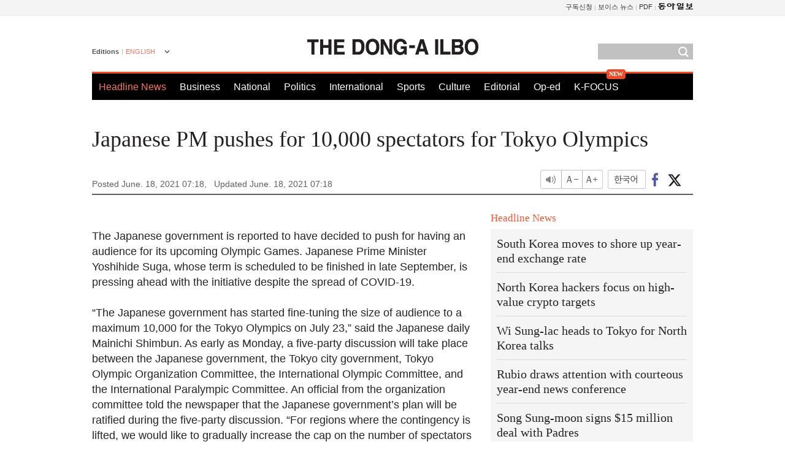

--- FILE ---
content_type: text/html; charset=UTF-8
request_url: https://www.donga.com/en/article/all/20210618/2730904/1
body_size: 7428
content:
<!DOCTYPE html>
<html lang="en">
<head>
<title>Japanese PM pushes for 10,000 spectators for Tokyo Olympics | The DONG-A ILBO</title>
<meta charset="utf-8" />

<meta name='description' content="The Japanese government is reported to have decided to push for having an audience for its upcoming Olympic Games. Japanese Prime…">
<meta name='writer' content='The DONG-A ILBO'>
<link rel="image_src" href="https://image.donga.com/donga2013/images/common/donga_icon.png" />
<link rel="canonical" href="https://www.donga.com/en/article/all/20210618/2730904/1" />
<link rel="alternate" hreflang="en" href="https://www.donga.com/en/article/all/20210618/2730904/1" />
<link rel="alternate" hreflang="ja" href="https://www.donga.com/jp/article/all/20210618/2730994/1" />
<link rel="alternate" hreflang="zh-Hans" href="https://www.donga.com/cn/article/all/20210618/2730907/1" />
<link rel="alternate" hreflang="zh-Hant" href="https://www.donga.com/tw/article/all/20210618/2730910/1" />

<meta name='robots' content='max-image-preview:standard'/>
<meta property="og:title" content="Japanese PM pushes for 10,000 spectators for Tokyo Olympics" />
<meta property="og:image" content="https://image.donga.com/mdonga_ad/donga800-500.jpg" />
<meta property="og:image:width" content="800" />
<meta property="og:image:height" content="800" />
<meta property="og:type" content="article" />
<meta property="og:site_name" content="동아일보" />
<meta property="og:description" content="The Japanese government is reported to have decided to push for having an audience for its upcoming…" />
<meta property="og:pubdate" content="2021-06-18 07:18:58" />
<meta property='og:url' content='https://www.donga.com/en/article/all/20210618/2730904/1'><meta name='twitter:url' content='https://www.donga.com/en/article/all/20210618/2730904/1' />
<meta name="twitter:card" content="summary_large_image" />
<meta name="twitter:image:src" content="https://image.donga.com/mdonga_ad/donga800-500.jpg" />
<meta name="twitter:site" content="@dongamedia" />
<meta name="twitter:description" content="The Japanese government is reported to have decided to push for having an audience for its upcoming…" />
<meta name="twitter:title" content="Japanese PM pushes for 10,000 spectators for Tokyo Olympics" />
<meta itemprop="name" content="Japanese PM pushes for 10,000 spectators for Tokyo Olympics">
<meta itemprop="description" content="The Japanese government is reported to have decided to push for having an audience for its upcoming…">
<meta itemprop="image" content="https://image.donga.com/mdonga_ad/donga800-500.jpg">
<meta http-equiv="X-UA-Compatible" content="IE=edge">
<link rel="preload" href="https://image.donga.com/languages/english_w/css/style.css?t=20250421" as="style" onload="this.onload=null;this.rel='stylesheet'">
<noscript><link rel='stylesheet' href='https://image.donga.com/languages/english_w/css/style.css?t=20250421'></noscript>
<script type="text/javascript" src="https://image.donga.com/donga/js.v.1.0/jquery-latest.js?t=20250421"></script>
<script type="text/javascript" src="https://image.donga.com/donga/js.v.1.0/jquery-ui.js?t=20250421" defer></script>
<script type="text/javascript" src="https://image.donga.com/donga/js.v.1.0/jquery-cookie.js?t=20250421" defer></script>

<script type="text/javascript" src="https://image.donga.com/donga/js.v.1.0/GAbuilder.js?t=20240911"></script>
<script type="text/javascript">
gabuilder = new GAbuilder('GTM-PCVCHHT') ;
let pageviewObj = {
    'up_login_status' : 'N',
        'ep_contentdata_content_id' : '26.2730904' ,
        'ep_contentdata_content_title' : 'Japanese PM pushes for 10,000 spectators for Tokyo' ,
        'ep_contentdata_delivered_date' : '2021-06-18 07:18:58' ,
        'ep_contentdata_content_category_1depth' : 'International' ,
        'ep_contentdata_content_category_2depth' : '-' ,
        'ep_contentdata_content_type' : '-' ,
        'ep_contentdata_content_tags' : '-' ,
        'ep_contentdata_author_name' : 'lovesong(lovesong)' ,
        'ep_contentdata_content_source' : '동아일보취재(en)' ,
        'ep_contentdata_content_multimedia' : '-' ,
        'ep_contentdata_content_characters' : '1379' ,
        'ep_contentdata_content_loginwall' : 'N' ,
        'ep_contentdata_content_series' : '-' ,
        'ep_contentdata_content_issue' : '-' ,
        'ep_contentdata_author_dept' : '-'
}
gabuilder.GAScreen(pageviewObj);
</script>
<script type="application/ld+json">
{
    "@context": "https://schema.org",
    "@type": "NewsArticle",
    "@id": "https://www.donga.com/en/article/all/20210618/2730904/1#newsarticle",
    "headline": "Japanese PM pushes for 10,000 spectators for Tokyo Olympics",
    "description": "The Japanese government is reported to have decided to push for having an audience for its upcoming…",
    "inLanguage": "en",
    "mainEntityOfPage": "https://www.donga.com/en/article/all/20210618/2730904/1",
    "url": "https://www.donga.com/en/article/all/20210618/2730904/1",
    "image": [
        
    ],
    "datePublished": "2021-06-18T07:18:58+09:00",
    "dateModified": "2021-06-18T07:18:58+09:00",
    "author": [
        
    ],
    "publisher": {
        "@type": "Organization",
        "name": "The DONG-A ILBO",
        "url": "https://www.donga.com", 
        "logo": {
            "@type": "ImageObject",
            "url": "https://image.donga.com/pc/2022/images/common/donga_icon.jpg",
            "width": 800,
            "height": 420
        }
        
    }
}
</script>
<script type="text/javascript" src="https://image.donga.com/donga/js.v.1.0/donga.js?t=20250421" defer></script>

<script type="text/javascript">
  window._taboola = window._taboola || [];
  _taboola.push({article:'auto'});
  !function (e, f, u, i) {
    if (!document.getElementById(i)){
      e.async = 1;
      e.src = u;
      e.id = i;
      f.parentNode.insertBefore(e, f);
    }
  }(document.createElement('script'),
  document.getElementsByTagName('script')[0],
  '//cdn.taboola.com/libtrc/dongacom-english/loader.js',
  'tb_loader_script');
  if(window.performance && typeof window.performance.mark == 'function')
    {window.performance.mark('tbl_ic');}
</script>
<script async src="https://securepubads.g.doubleclick.net/tag/js/gpt.js"></script>
<script>
window.googletag = window.googletag || {cmd: []};
googletag.cmd.push(function() {
googletag.defineSlot('/106061858/web_foreign/pc_article_wide', [[970, 90], [970, 250], [728, 90]], 'div-gpt-ad-1685434889869-0').addService(googletag.pubads());
googletag.defineSlot('/106061858/web_foreign/pc_article_box', [[300, 250], [300, 600]], 'div-gpt-ad-1685434863813-0').addService(googletag.pubads());
googletag.pubads().enableSingleRequest();
googletag.pubads().collapseEmptyDivs();
googletag.enableServices();
});
</script>
</head>
<body>

<!-- Google Tag Manager (noscript) -->
<noscript><iframe src='https://www.googletagmanager.com/ns.html?id=GTM-PCVCHHT' height='0' width='0' style='display:none;visibility:hidden'></iframe></noscript>
<!-- End Google Tag Manager (noscript) -->
    <div id="skip_navigation">
        <a href="#contents">Go to contents</a>
    </div>
    <div id="wrap">
        <div id='tnb'>
    <div id='tnb_980'>
        <ul class='gnbLeft'>
            
        </ul>
        <ul class='right'>
            <li><a href='http://readers.donga.com/' target='_blank' alt='READERS' title='READERS'>구독신청</a></li><li><a href='https://voice.donga.com' target='_blank' alt='VOICE' title='VOICE'>보이스 뉴스</a></li><li><a href='https://www.donga.com/news/Pdf' target='_blank' alt='PDF' title='PDF'>PDF</a></li><li class='last'><a href='https://www.donga.com'><img src='https://image.donga.com/pc/2022/images/common/btn_donga.png'></a></li>
        </ul>
    </div>
</div>
        <div id="top">
            <h2 class='logo'><a href='https://www.donga.com/en'><img src='https://image.donga.com/languages/english_w/img/logo.png' alt='THE DONG-A ILBO Logo' /></a></h2>
            <div class="lang_version">
                <h2>Editions</h2>
                <div class="select_lang">
                    <a href="http://www.donga.com/en" lang="en" class="change_lang">ENGLISH</a>
                    <ul>
                        <li><a href="http://www.donga.com" lang="ko">한국어</a></li>
                        <li><a href="http://www.donga.com/jp" lang="ja">日本語</a></li>
                        <li><a href="http://www.donga.com/cn" lang="zh-cn">中文 (簡体)</a></li>
                        <li><a href="http://www.donga.com/tw" lang="zh-tw">中文 (繁体)</a></li>
                    </ul>
                </div>
            </div>
            <script type="text/javascript">
            $(document).ready(function() {
                $('div.select_lang').on('mouseenter focusin', function() {
                    $(this).addClass('on');
                }).on('mouseleave focusout', function() {
                    $(this).removeClass('on');
                })
            });
            </script>
            <ul id="gnb">
                <li class='on'><a href="https://www.donga.com/en">Headline News</a></li>
                <li ><a href="https://www.donga.com/en/List?c=02">Business</a></li>
                <li ><a href="https://www.donga.com/en/List?c=04">National</a></li>
                <li ><a href="https://www.donga.com/en/List?c=01">Politics</a></li>
                <li ><a href="https://www.donga.com/en/List?c=03">International</a></li>
                <li ><a href="https://www.donga.com/en/List?c=06">Sports</a></li>
                <li ><a href="https://www.donga.com/en/List?c=08">Culture</a></li>
                <li ><a href="https://www.donga.com/en/List?c=0501">Editorial</a></li>
                <li ><a href="https://www.donga.com/en/List?c=0502">Op-ed</a></li>
                <li class="new"><a href="https://dbr.donga.com/kfocus/donga" target="_blank">K-FOCUS</a></li>
            </ul>
            <div class="search">
                <form action="https://www.donga.com/en/Search">
                    <input type="text" name="query" id="query" />
                    <input type="image" src="https://image.donga.com/languages/english_w/img/icon_search.png" alt="Search" />
                </form>
            </div>
        <!-- 상단 -->
        </div>        <div id="contents">
            <script type="text/javascript" src="https://image.donga.com/donga/js.v.1.0/snsShare.js"></script>
                
        <script>
        window.snsShare = new snsShare( {  kakaotalkKey : '74003f1ebb803306a161656f4cfe34c4' ,  url : 'https://www.donga.com/en/article/all/20210618/2730904/1'  } ) ;
    
        $(document).on('click',".snsPanel a[data-sns-type], .snsPanel button[data-sns-type]",function (e) {
            e.preventDefault();
            var snsType = $(this).data('sns-type');
            var snsPanel = $(this).parents('.snsPanel') ;
            var customUrl = snsPanel.data('sns-url');            
            var customTitle = snsPanel.data('sns-title');            
            var customDesc = snsPanel.data('sns-desc');            
            var customImageUrl = snsPanel.data('sns-imgurl');            
    
            
            
    
            switch (snsType) {
                case 'facebook':
                    snsShare.facebook( { 
                        url : customUrl,
                        utmQueryString : 'utm_source=facebook&utm_medium=share&utm_campaign=article_share_fb'
                    } );
                    break;
                case 'twitter':
                    snsShare.twitter( { 
                        url : customUrl,
                        title : customTitle,
                        desc : customDesc,
                        utmQueryString : 'utm_source=twitter&utm_medium=share&utm_campaign=article_share_tw'
                    } );
                    break;
                case 'kakaotalk':
                    snsShare.kakaotalk( { 
                        url : customUrl,
                        title : customTitle,
                        desc : customDesc,
                        imageUrl : customImageUrl,
                        utmQueryString : 'utm_source=kakao&utm_medium=share&utm_campaign=article_share_kt'
                    } );
                    break;
                case 'naverband':
                    snsShare.naverband( { 
                        url : customUrl,
                        title : customTitle,
                        desc : customDesc,
                        utmQueryString : 'utm_source=naver&utm_medium=share&utm_campaign=article_share_bd'
                    } );
                    break;
                case 'naverline':
                    snsShare.naverline( { 
                        url : customUrl,
                        title : customTitle,
                        desc : customDesc,
                        utmQueryString : 'utm_source=naver&utm_medium=share&utm_campaign=article_share_nl'
                    } );
                    break;
                case 'copyurl':
                    snsShare.copyurl( $(this) );
                    break;
                case 'email':
                    snsShare.email( {
                        gid : ''  ,
                        date : ''  ,
                        product : ''
                    } );
                    break;
                default:
                    return;
            }     
        });
        </script>
            <div id="title_layer">
                <div id="title_layer_980">
                    <h3>Japanese PM pushes for 10,000 spectators for Tokyo Olympics</h3>
                    <div class="etc">
                        <ul class="control">
                            <li class="sound"><a href="javascript:void(0);"><span>listen</span></a></li>
                            <li class="size_down"><a href="javascript:void(0);" onClick="javascript:fontSize--;changeFontSize();return false;"><span>Font size down</span></a></li>
                            <li><a href="javascript:void(0);" onClick="javascript:fontSize++;changeFontSize();return false;"><span>Font size up</span></a></li>
                        </ul>
                        <a href='https://www.donga.com/en/article/all/20210618/2730904/1?m=kor' class='ko'><span>한국어</span></a>
                        <ul class="social snsPanel">
                            <li><a href="javascript:void(0);" data-sns-type="facebook"><span>Share this article on Facebook</span></a></li>
                            <li><a href="javascript:void(0);" data-sns-type="twitter"><span>Share this article on Twitter</span></a></li>
                        </ul>
                    </div>
                </div>
            </div>
            <script type="text/javascript">
            $(window).scroll(function() {
                var position = $(window).scrollTop();
                if(position > 300){
                    $('#title_layer').addClass('on');
                } else {
                    $('#title_layer').removeClass('on');
                }
            });
            </script>
            <div id="view_title">
                <div style='width:980px;text-align:center;margin: 0px 0 20px 0;'><!-- /106061858/web_foreign/pc_article_wide -->
<div id='div-gpt-ad-1685434889869-0' style='min-width: 728px; min-height: 90px;'>
  <script>
    googletag.cmd.push(function() { googletag.display('div-gpt-ad-1685434889869-0'); });
  </script>
</div></div>
                <h1>Japanese PM pushes for 10,000 spectators for Tokyo Olympics</h1>
                <p class="date">Posted June. 18, 2021 07:18,&nbsp;&nbsp;&nbsp;</p>
                <p class='date'>Updated June. 18, 2021 07:18</p>
                <div class="etc">
                    <ul class="control">
                        <li class="sound"><a href="javascript:void(0);"><span>listen</span></a></li>
                        <li class="size_down"><a href="#" onClick="javascript:fontSize--;changeFontSize();return false;"><span>Font size down</span></a></li>
                        <li><a href="#" onClick="javascript:fontSize++;changeFontSize();return false;"><span>Font size up</span></a></li>
                    </ul>
                    <a href='https://www.donga.com/en/article/all/20210618/2730904/1?m=kor' class='ko'><span>한국어</span></a>
                    <ul class="social snsPanel">
                        <li><a href="javascript:void(0);" data-sns-type="facebook"><span>Share this article on Facebook</span></a></li>
                        <li><a href="javascript:void(0);" data-sns-type="twitter"><span>Share this article on Twitter</span></a></li>
                    </ul>
                </div>
            </div>
            <script>
var fontSize = 2 ;
function callCSset(key, val)
{
    var targetUrl = "/HUB/common/cs.php?s="+key+"&u="+val ;
    $.ajax( {
        type: "GET",
        url: targetUrl,
        dataType: "html",
        success: function (result) {
        }
    });
}
function changeFontSize ()
{
    if ( fontSize == 0 )
    {
        alert ('The minimum font size.') ;
        fontSize = 1 ;
        return false;
    }
    else if ( fontSize == 5 )
    {
        alert ('The maximum font size.') ;
        fontSize = 4 ;
        return false;
    }

    if ( fontSize == 1 )
    {
        $('#article_text').css({'font-size':'16px'});
    }
    else if ( fontSize == 3 )
    {
        $('#article_text').css({'font-size':'20px'});
    }
    else if ( fontSize == 4 )
    {
        $('#article_text').css({'font-size':'24px'});
    }
    else
    {
        $('#article_text').css({'font-size':'18px'});
    }

    callCSset('pfs', fontSize) ;
    return false;
}

$(document).ready( function() {
    changeFontSize() ;
} ) ;

</script>            <div id="view_contents">
                <div class="news_view" id="article_text"><br>The Japanese government is reported to have decided to push for having an audience for its upcoming Olympic Games. Japanese Prime Minister Yoshihide Suga, whose term is scheduled to be finished in late September, is pressing ahead with the initiative despite the spread of COVID-19. <br><br>“The Japanese government has started fine-tuning the size of audience to a maximum 10,000 for the Tokyo Olympics on July 23,” said the Japanese daily Mainichi Shimbun. As early as Monday, a five-party discussion will take place between the Japanese government, the Tokyo city government, Tokyo Olympic Organization Committee, the International Olympic Committee, and the International Paralympic Committee. An official from the organization committee told the newspaper that the Japanese government’s plan will be ratified during the five-party discussion. “For regions where the contingency is lifted, we would like to gradually increase the cap on the number of spectators to 10,000,” the Japanese government asked for understanding during an expert meeting for COVID-19 on Wednesday.<br><br>Suga’s push for a maximum 10,000 audience is designed to harness the momentum of the Games to yield a breakthrough in the general elections and the disbanding of the House of Representatives. Once reelected as president of the Liberal Democratic Party, Mr. Suga can have his term extended for three more years.<br><br><br> lovesong@donga.com</div>
                <div class='more_view'><h3><img src='https://image.donga.com/languages/english_w/img/most_view.png' alt='DongA.com' /> <span>Most Viewed</span></h3><ul><li><a href='https://www.donga.com/news/Society/article/all/20251222/133014244/1'><span class='image'><img src='https://dimg.donga.com/c/138/175/90/1/wps/NEWS/IMAGE/2025/12/22/133015670.1.jpg' alt='[단독]통일교 ‘한학자 보고문건’에 ‘전재수’ 최소 7번 등장' /></span><span class='title'>[단독]통일교 ‘한학자 보고문건’에 ‘전재수’ 최소 7번 등장</span><span class='dummy'></span></a></li><li><a href='https://www.donga.com/news/Society/article/all/20251222/133015676/2'><span class='image'><img src='https://dimg.donga.com/c/138/175/90/1/wps/NEWS/IMAGE/2025/12/22/133016037.3.jpg' alt='대낮 대구 도심서 총성…자기 머리에 가스총 쏜 40대' /></span><span class='title'>대낮 대구 도심서 총성…자기 머리에 가스총 쏜 40대</span><span class='dummy'></span></a></li><li><a href='https://www.donga.com/news/Society/article/all/20251222/133014569/2'><span class='image'><img src='https://dimg.donga.com/c/138/175/90/1/wps/NEWS/IMAGE/2025/12/22/133014654.3.png' alt='박나래 자택에 49억 ‘소속사 근저당’…묘한 시점에 왜?' /></span><span class='title'>박나래 자택에 49억 ‘소속사 근저당’…묘한 시점에 왜?</span><span class='dummy'></span></a></li><li><a href='https://www.donga.com/news/Inter/article/all/20251222/133012571/2'><span class='image'><img src='https://dimg.donga.com/c/138/175/90/1/wps/NEWS/IMAGE/2025/12/22/133012653.3.png' alt='만취 아빠가 아기 안고 욕조에…깜빡 잠든새 ‘참변’' /></span><span class='title'>만취 아빠가 아기 안고 욕조에…깜빡 잠든새 ‘참변’</span><span class='dummy'></span></a></li></ul></div>
            </div>
<div><audio id="audioPlayer"></audio></div>
<script>
    let mp3url = "2730904_1_20210618071858_20210618071858.mp3" ;

    $(document).on('click', '.control .sound', function() {
        var soundObj = $(this);
        var audioPlayer = $('#audioPlayer')[0];

        // data-on이 "on"이 아닐 때
        if (soundObj.attr('data-on') !== 'on') {
            soundObj.attr('data-on', 'on').addClass('on');

            // 만약 기존에 재생 중이었으나 일시정지 상태라면 이어서 재생
            if (audioPlayer.src && audioPlayer.paused && audioPlayer.currentTime > 0) {
                audioPlayer.play();
                soundObj.attr('data-on', 'on');
                return;
            }

            if (mp3url == "") {
                console.error("MP3 URL이 존재하지 않습니다.");
                return;
            }

            // 로딩음 및 본문 콘텐츠 audio 객체 생성
            var loadingAudio = new Audio("https://speak.donga.com/staticvoice/000000003_1_20250117133114_20250117133114.mp3");
            var contentAudio = new Audio("https://speak.donga.com/english/" + mp3url);
            var loadingInterval;

            // 로딩음 반복 재생 함수 (10초 간격)
            function playLoadingRepeatedly() {
                if (contentAudio.readyState < 4) { 
                    loadingAudio.currentTime = 0;
                    loadingAudio.play();
                    loadingInterval = setTimeout(playLoadingRepeatedly, 10000);
                }
            }
            // 로딩음 반복 시작
            playLoadingRepeatedly();

            // 본문 audio가 준비되면 로딩음 중지 후 본문 audio 재생
            contentAudio.addEventListener('canplaythrough', function onContentReady() {
                clearTimeout(loadingInterval);
                loadingAudio.pause();
                loadingAudio.currentTime = 0;
                audioPlayer.src = contentAudio.src;
                audioPlayer.play();

                let eventObj = {};
                eventObj = {
                    event_name : 'click_content_event',
                    ep_button_name : '듣기',
                    ep_button_area : 'ENGLISH',
                    ep_button_category : '기사뷰'
                }
                gabuilder.GAEventOBJ(eventObj) ;

                contentAudio.removeEventListener('canplaythrough', onContentReady);
            });
            
            // 본문 audio 다운로드 시작
            contentAudio.load();

            // data-on 속성을 "on"으로 설정
            soundObj.attr('data-on', 'on');
        } else {
            // data-on이 "on"인 경우, 진행 중인 음성이 있다면 정지
            audioPlayer.pause();
            soundObj.attr('data-on', 'off').removeClass('on');
        }
    });
</script>
<div id='common_right'><div class='headline_news'><h3>Headline News</h3><ul><li><a href='https://www.donga.com/en/article/all/20251222/6022417/1'>South Korea moves to shore up year-end exchange rate</a></li><li><a href='https://www.donga.com/en/article/all/20251222/6022432/1'>North Korea hackers focus on high-value crypto targets</a></li><li><a href='https://www.donga.com/en/article/all/20251222/6022447/1'>Wi Sung-lac heads to Tokyo for North Korea talks</a></li><li><a href='https://www.donga.com/en/article/all/20251222/6022468/1'>Rubio draws attention with courteous year-end news conference</a></li><li><a href='https://www.donga.com/en/article/all/20251222/6022549/1'>Song Sung-moon signs $15 million deal with Padres</a></li></ul></div><div class='photo_news'><a href='https://www.donga.com/en/article/all/20251222/6022402/1'><img src='https://dimg.donga.com/carriage/ENGLISH/images/lang_english_mainphotonews/6948a2801949d273823e.jpg' alt='Shin Min-a, Kim Woo-bin celebrate wedding with donation' /><span class='dummy'></span><span class='text'>Shin Min-a, Kim Woo-bin celebrate wedding with donation</span></a></div><div class='opinion_news'><h3>Opinion</h3><ul><li><span class='cate'><a href='https://www.donga.com/en/article/all/20251222/6022366/1'>Editorial</a></span><span class='title'><a href='https://www.donga.com/en/article/all/20251222/6022366/1'>Lee assails entrenched leadership at financial holding firms</a></span></li><li><span class='cate'><a href='https://www.donga.com/en/article/all/20251222/6022381/1'>Op-ed</a></span><span class='title'><a href='https://www.donga.com/en/article/all/20251222/6022381/1'>Weak won revives concerns over another KIKO crisis</a></span></li></ul></div><!-- /106061858/web_foreign/pc_article_box -->
<div id='div-gpt-ad-1685434863813-0' style='min-width: 300px; min-height: 250px;'>
  <script>
    googletag.cmd.push(function() { googletag.display('div-gpt-ad-1685434863813-0'); });
  </script>
</div></div><div id="taboola-below-article-thumbnails"></div>
<script type="text/javascript">
  window._taboola = window._taboola || [];
  _taboola.push({
    mode: 'thumbnails-a',
    container: 'taboola-below-article-thumbnails',
    placement: 'Below Article Thumbnails',
    target_type: 'mix'
  });
</script>        </div>
        
        
        
        <div id="footer_menu">
            <div id="footer_menu_980">
                <ul id="fnb">
                    <li><a href="https://www.donga.com/en">Headline News</a></li>
                    <li><a href="https://www.donga.com/en/List?c=02">Business</a></li>
                    <li><a href="https://www.donga.com/en/List?c=04">National</a></li>
                    <li><a href="https://www.donga.com/en/List?c=01">Politics</a></li>
                    <li><a href="https://www.donga.com/en/List?c=03">International</a></li>
                    <li><a href="https://www.donga.com/en/List?c=06">Sports</a></li>
                    <li><a href="https://www.donga.com/en/List?c=08">Culture</a></li>
                    <li><a href="https://www.donga.com/en/List?c=0501">Editorial</a></li>
                    <li><a href="https://www.donga.com/en/List?c=0502">Op-ed</a></li>
                </ul>
                <ul id="snb">
                    <li><a href="https://www.facebook.com/dongamedia" target='_blank'><img src="https://image.donga.com/languages/english_w/img/icon_fnb_social_01.png" alt="facebook" /></a></li>
                    <li><a href="https://twitter.com/dongamedia" target='_blank'><img src="https://image.donga.com/languages/english_w/img/icon_fnb_social_02.png" alt="twitter" /></a></li>
                    <li><a href="https://www.donga.com/en/Docs" target='_blank'><img src="https://image.donga.com/languages/english_w/img/icon_fnb_social_03.png" alt="dong-a"/> About Dong-A Ilbo</a></li>
                </ul>
            </div>
        </div>
        <div id="footer">
            <address><a href="https://secure.donga.com/membership/policy/service.php" target='_blank'>Terms of Service</a> &nbsp;|&nbsp; <a href="https://secure.donga.com/membership/policy/privacy.php" target='_blank'><b>Privacy Policy</b></a> &nbsp;|&nbsp; Copyright by <strong>dongA.com</strong> All rights reserved.</address>
        </div>
    </div>

    <script type="text/javascript">
    window._taboola = window._taboola || [];
    _taboola.push({flush: true});
</script>            
    
</body>
</html><script>var _GCD = '5'; var _ACEKISA = 'K';</script><script src='https://dimg.donga.com/acecounter/acecounter_V70.20130719.js'></script><script>_PL('english.donga.com/3/all/20210618/2730904/1');</script>

--- FILE ---
content_type: text/html; charset=utf-8
request_url: https://www.google.com/recaptcha/api2/aframe
body_size: 268
content:
<!DOCTYPE HTML><html><head><meta http-equiv="content-type" content="text/html; charset=UTF-8"></head><body><script nonce="3U1gESRbcY0U4g_BFhpknQ">/** Anti-fraud and anti-abuse applications only. See google.com/recaptcha */ try{var clients={'sodar':'https://pagead2.googlesyndication.com/pagead/sodar?'};window.addEventListener("message",function(a){try{if(a.source===window.parent){var b=JSON.parse(a.data);var c=clients[b['id']];if(c){var d=document.createElement('img');d.src=c+b['params']+'&rc='+(localStorage.getItem("rc::a")?sessionStorage.getItem("rc::b"):"");window.document.body.appendChild(d);sessionStorage.setItem("rc::e",parseInt(sessionStorage.getItem("rc::e")||0)+1);localStorage.setItem("rc::h",'1766403762975');}}}catch(b){}});window.parent.postMessage("_grecaptcha_ready", "*");}catch(b){}</script></body></html>

--- FILE ---
content_type: application/javascript; charset=utf-8
request_url: https://fundingchoicesmessages.google.com/f/AGSKWxW_byV30vY82ASnCZFISYq7U-N_kID0PIoisod43hJmu16gDRKoaooFV_MzKvc5wsRtztRyXZm66ielCB9WJqtw0_evKr9TbBosHn8Ku26EjrQByY9FUANu_2D7qzTEy37h3BkDuNyIW9vG60OZgkDkWU-BSA75x7bQSnakMoVsgVOAErONz9hyTO-f/_/adiframe7._120h600./convertjsontoad./adfootright./top-ad-
body_size: -1290
content:
window['e955738a-2118-4f94-b1fe-f42c8e03ea28'] = true;